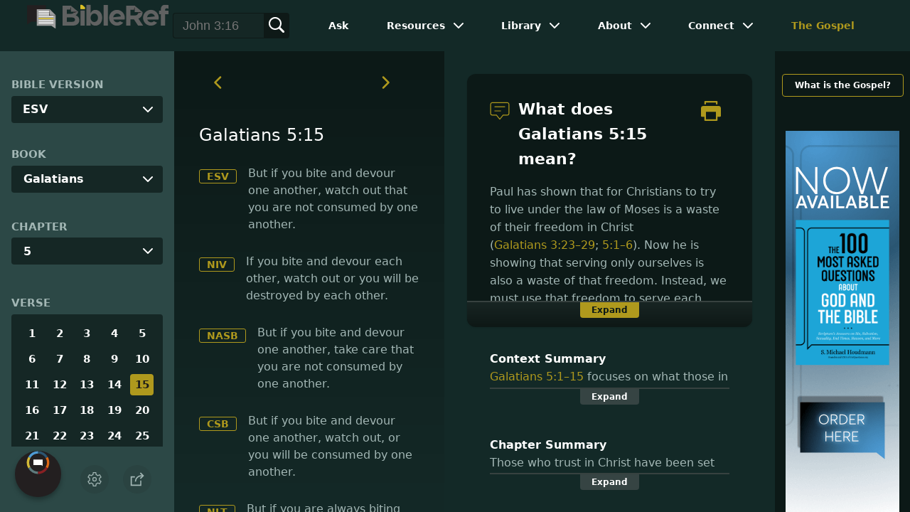

--- FILE ---
content_type: application/javascript
request_url: https://www.bibleref.com/summaries/Galatians-5-1thru5-15-context.js
body_size: 593
content:
document.write("<center><b>Context Summary</b><br>Galatians 5:1&ndash;15 focuses on what those in Christ should do with our freedom in Christ. First, we must guard it, especially from those who would pressure us to follow the law. Paul was confident the Galatians would resist the one leading them in the wrong direction. Paul also warns us not to waste our freedom in Christ to selfishly serve ourselves instead of serving each other in love. The entire law is fulfilled in that one word: love. Those who serve themselves, though, will always end up in conflict with each other.</center>");


--- FILE ---
content_type: application/javascript
request_url: https://www.bibleref.com/summaries/Galatians-chapter-5.js
body_size: 606
content:
document.write("<center><b>Chapter Summary</b><br>Those who trust in Christ have been set free. Paul's readers were in danger of wasting that freedom, by veering off in one of two directions. On the one hand, false teachers were pressuring them into circumcision in order to be sure of being right with God. On the other hand, freedom can also be squandered on serving only our sinful desires instead of investing it through serving others in love. God's Spirit gives us the power to do that when we let Him lead us. Life in the Spirit bears powerful and positive fruit in a Christian's life.</center>");
